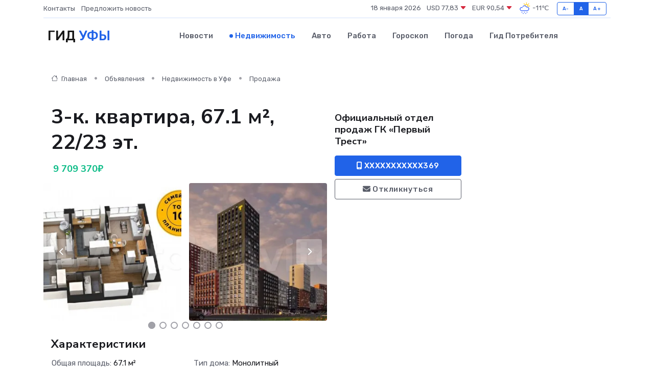

--- FILE ---
content_type: text/html; charset=UTF-8
request_url: https://ufa-gid.ru/realty/3-k-kvartira-67-1-m-22-23-et_343024.htm
body_size: 8687
content:
<!DOCTYPE html>
<html lang="ru">
<head>
	<meta charset="utf-8">
	<meta name="csrf-token" content="moVodj2AqExcJzDDUhEjFHrqzpzGW8OTMWQGK5qn">
    <meta http-equiv="X-UA-Compatible" content="IE=edge">
    <meta name="viewport" content="width=device-width, initial-scale=1">
    <title>3-к. квартира, 67.1 м², 22/23 эт. - купить, продать, сдать или снять в Уфе на ufa-gid.ru</title>
    <meta name="description" property="description" content="3-к. квартира, 67.1 м², 22/23 эт. - объявление о покупке, продаже или аренде в Уфе на ufa-gid.ru">
    
    <meta property="fb:pages" content="105958871990207" />
    <link rel="shortcut icon" type="image/x-icon" href="https://ufa-gid.ru/favicon.svg">
    <link rel="canonical" href="https://ufa-gid.ru/realty/3-k-kvartira-67-1-m-22-23-et_343024.htm">
    <link rel="preconnect" href="https://fonts.gstatic.com">
    <link rel="dns-prefetch" href="https://fonts.googleapis.com">
    <link rel="dns-prefetch" href="https://pagead2.googlesyndication.com">
    <link rel="dns-prefetch" href="https://res.cloudinary.com">
    <link href="https://fonts.googleapis.com/css2?family=Nunito+Sans:wght@400;700&family=Rubik:wght@400;500;700&display=swap" rel="stylesheet">
    <link rel="stylesheet" type="text/css" href="https://ufa-gid.ru/assets/font-awesome/css/all.min.css">
    <link rel="stylesheet" type="text/css" href="https://ufa-gid.ru/assets/bootstrap-icons/bootstrap-icons.css">
    <link rel="stylesheet" type="text/css" href="https://ufa-gid.ru/assets/tiny-slider/tiny-slider.css">
    <link rel="stylesheet" type="text/css" href="https://ufa-gid.ru/assets/glightbox/css/glightbox.min.css">
    <link rel="stylesheet" type="text/css" href="https://ufa-gid.ru/assets/plyr/plyr.css">
    <link id="style-switch" rel="stylesheet" type="text/css" href="https://ufa-gid.ru/assets/css/style.css">
    <link rel="stylesheet" type="text/css" href="https://ufa-gid.ru/assets/css/style2.css">

    <meta name="twitter:card" content="summary">
    <meta name="twitter:site" content="@mysite">
    <meta name="twitter:title" content="3-к. квартира, 67.1 м², 22/23 эт. - купить, продать, сдать или снять в Уфе на ufa-gid.ru">
    <meta name="twitter:description" content="3-к. квартира, 67.1 м², 22/23 эт. - объявление о покупке, продаже или аренде в Уфе на ufa-gid.ru">
    <meta name="twitter:creator" content="@mysite">
    <meta name="twitter:image:src" content="https://ufa-gid.ru/images/logo.gif">
    <meta name="twitter:domain" content="ufa-gid.ru">
    <meta name="twitter:card" content="summary_large_image" /><meta name="twitter:image" content="https://ufa-gid.ru/images/logo.gif">

    <meta property="og:url" content="http://ufa-gid.ru/realty/3-k-kvartira-67-1-m-22-23-et_343024.htm">
    <meta property="og:title" content="3-к. квартира, 67.1 м², 22/23 эт. - купить, продать, сдать или снять в Уфе на ufa-gid.ru">
    <meta property="og:description" content="3-к. квартира, 67.1 м², 22/23 эт. - объявление о покупке, продаже или аренде в Уфе на ufa-gid.ru">
    <meta property="og:type" content="website">
    <meta property="og:image" content="https://ufa-gid.ru/images/logo.gif">
    <meta property="og:locale" content="ru_RU">
    <meta property="og:site_name" content="Гид Уфы">
    

    <link rel="image_src" href="https://ufa-gid.ru/images/logo.gif" />

    <link rel="alternate" type="application/rss+xml" href="https://ufa-gid.ru/feed" title="Уфа: гид, новости, афиша">
        <script async src="https://pagead2.googlesyndication.com/pagead/js/adsbygoogle.js"></script>
    <script>
        (adsbygoogle = window.adsbygoogle || []).push({
            google_ad_client: "ca-pub-0899253526956684",
            enable_page_level_ads: true
        });
    </script>
        
    
    
    
    <script>if (window.top !== window.self) window.top.location.replace(window.self.location.href);</script>
    <script>if(self != top) { top.location=document.location;}</script>

<!-- Google tag (gtag.js) -->
<script async src="https://www.googletagmanager.com/gtag/js?id=G-71VQP5FD0J"></script>
<script>
  window.dataLayer = window.dataLayer || [];
  function gtag(){dataLayer.push(arguments);}
  gtag('js', new Date());

  gtag('config', 'G-71VQP5FD0J');
</script>
</head>
<body>
<script type="text/javascript" > (function(m,e,t,r,i,k,a){m[i]=m[i]||function(){(m[i].a=m[i].a||[]).push(arguments)}; m[i].l=1*new Date();k=e.createElement(t),a=e.getElementsByTagName(t)[0],k.async=1,k.src=r,a.parentNode.insertBefore(k,a)}) (window, document, "script", "https://mc.yandex.ru/metrika/tag.js", "ym"); ym(54009490, "init", {}); ym(86840228, "init", { clickmap:true, trackLinks:true, accurateTrackBounce:true, webvisor:true });</script> <noscript><div><img src="https://mc.yandex.ru/watch/54009490" style="position:absolute; left:-9999px;" alt="" /><img src="https://mc.yandex.ru/watch/86840228" style="position:absolute; left:-9999px;" alt="" /></div></noscript>
<script type="text/javascript">
    new Image().src = "//counter.yadro.ru/hit?r"+escape(document.referrer)+((typeof(screen)=="undefined")?"":";s"+screen.width+"*"+screen.height+"*"+(screen.colorDepth?screen.colorDepth:screen.pixelDepth))+";u"+escape(document.URL)+";h"+escape(document.title.substring(0,150))+";"+Math.random();
</script>
<!-- Rating@Mail.ru counter -->
<script type="text/javascript">
var _tmr = window._tmr || (window._tmr = []);
_tmr.push({id: "3138453", type: "pageView", start: (new Date()).getTime()});
(function (d, w, id) {
  if (d.getElementById(id)) return;
  var ts = d.createElement("script"); ts.type = "text/javascript"; ts.async = true; ts.id = id;
  ts.src = "https://top-fwz1.mail.ru/js/code.js";
  var f = function () {var s = d.getElementsByTagName("script")[0]; s.parentNode.insertBefore(ts, s);};
  if (w.opera == "[object Opera]") { d.addEventListener("DOMContentLoaded", f, false); } else { f(); }
})(document, window, "topmailru-code");
</script><noscript><div>
<img src="https://top-fwz1.mail.ru/counter?id=3138453;js=na" style="border:0;position:absolute;left:-9999px;" alt="Top.Mail.Ru" />
</div></noscript>
<!-- //Rating@Mail.ru counter -->

<header class="navbar-light navbar-sticky header-static">
    <div class="navbar-top d-none d-lg-block small">
        <div class="container">
            <div class="d-md-flex justify-content-between align-items-center my-1">
                <!-- Top bar left -->
                <ul class="nav">
                    <li class="nav-item">
                        <a class="nav-link ps-0" href="https://ufa-gid.ru/contacts">Контакты</a>
                    </li>
                    <li class="nav-item">
                        <a class="nav-link ps-0" href="https://ufa-gid.ru/sendnews">Предложить новость</a>
                    </li>
                    
                </ul>
                <!-- Top bar right -->
                <div class="d-flex align-items-center">
                    
                    <ul class="list-inline mb-0 text-center text-sm-end me-3">
						<li class="list-inline-item">
							<span>18 января 2026</span>
						</li>
                        <li class="list-inline-item">
                            <a class="nav-link px-0" href="https://ufa-gid.ru/currency">
                                <span>USD 77,83 <i class="bi bi-caret-down-fill text-danger"></i></span>
                            </a>
						</li>
                        <li class="list-inline-item">
                            <a class="nav-link px-0" href="https://ufa-gid.ru/currency">
                                <span>EUR 90,54 <i class="bi bi-caret-down-fill text-danger"></i></span>
                            </a>
						</li>
						<li class="list-inline-item">
                            <a class="nav-link px-0" href="https://ufa-gid.ru/pogoda">
                                <svg xmlns="http://www.w3.org/2000/svg" width="25" height="25" viewBox="0 0 30 30"><path fill="#315EFB" d="M18 26a1 1 0 1 0 0 2 1 1 0 0 0 0-2m-6 0a1 1 0 1 0 0 2 1 1 0 0 0 0-2m9-3a1 1 0 1 0 0 2 1 1 0 0 0 0-2m-6 0a1 1 0 1 0 0 2 1 1 0 0 0 0-2m-5 1a1 1 0 1 1-2 0 1 1 0 0 1 2 0zM0 0v30V0zm30 0v30V0zm-4.964 13.066a4.948 4.948 0 0 1 0 5.868A4.99 4.99 0 0 1 20.99 21H8.507a4.49 4.49 0 0 1-3.64-1.86 4.458 4.458 0 0 1 0-5.281A4.491 4.491 0 0 1 8.506 12c.686 0 1.37.159 1.996.473a.5.5 0 0 1 .16.766l-.33.399a.502.502 0 0 1-.598.132 2.976 2.976 0 0 0-3.346.608 3.007 3.007 0 0 0 .334 4.532c.527.396 1.177.59 1.836.59H20.94a3.54 3.54 0 0 0 2.163-.711 3.497 3.497 0 0 0 1.358-3.206 3.45 3.45 0 0 0-.706-1.727A3.486 3.486 0 0 0 20.99 12.5c-.07 0-.138.016-.208.02-.328.02-.645.085-.947.192a.496.496 0 0 1-.63-.287 4.637 4.637 0 0 0-.445-.874 4.495 4.495 0 0 0-.584-.733A4.461 4.461 0 0 0 14.998 9.5a4.46 4.46 0 0 0-3.177 1.318 2.326 2.326 0 0 0-.135.147.5.5 0 0 1-.592.131 5.78 5.78 0 0 0-.453-.19.5.5 0 0 1-.21-.79A5.97 5.97 0 0 1 14.998 8a5.97 5.97 0 0 1 4.237 1.757c.398.399.704.85.966 1.319.262-.042.525-.076.79-.076a4.99 4.99 0 0 1 4.045 2.066zM0 0v30V0zm30 0v30V0z"></path><path fill="#FFC000" d="M25.335 3.313a.5.5 0 0 0-.708 0l-1.414 1.414a.5.5 0 0 0 0 .707l.354.353a.5.5 0 0 0 .707 0l1.413-1.414a.5.5 0 0 0 0-.707l-.352-.353zm-10.958 0a.5.5 0 0 0-.708 0l-.353.353a.5.5 0 0 0 0 .707l1.414 1.414a.5.5 0 0 0 .707 0l.354-.353a.5.5 0 0 0 0-.707l-1.414-1.414zM25.501 8.75a.5.5 0 0 0-.5.5v.5a.5.5 0 0 0 .5.5h2a.5.5 0 0 0 .499-.5v-.5a.5.5 0 0 0-.5-.5h-2zM19.25 1a.5.5 0 0 0-.499.5v2a.5.5 0 0 0 .5.5h.5a.5.5 0 0 0 .5-.5v-2a.5.5 0 0 0-.5-.5h-.5zm-3.98 7.025C15.883 6.268 17.536 5 19.5 5A4.5 4.5 0 0 1 24 9.5c0 .784-.22 1.511-.572 2.153a4.997 4.997 0 0 0-1.406-.542A2.976 2.976 0 0 0 22.5 9.5c0-1.655-1.346-3-3-3a3 3 0 0 0-2.74 1.791 5.994 5.994 0 0 0-1.49-.266zM0 0v30V0zm30 0v30V0z"></path></svg>
                                <span>-11&#8451;</span>
                            </a>
						</li>
					</ul>

                    <!-- Font size accessibility START -->
                    <div class="btn-group me-2" role="group" aria-label="font size changer">
                        <input type="radio" class="btn-check" name="fntradio" id="font-sm">
                        <label class="btn btn-xs btn-outline-primary mb-0" for="font-sm">A-</label>

                        <input type="radio" class="btn-check" name="fntradio" id="font-default" checked>
                        <label class="btn btn-xs btn-outline-primary mb-0" for="font-default">A</label>

                        <input type="radio" class="btn-check" name="fntradio" id="font-lg">
                        <label class="btn btn-xs btn-outline-primary mb-0" for="font-lg">A+</label>
                    </div>

                    
                </div>
            </div>
            <!-- Divider -->
            <div class="border-bottom border-2 border-primary opacity-1"></div>
        </div>
    </div>

    <!-- Logo Nav START -->
    <nav class="navbar navbar-expand-lg">
        <div class="container">
            <!-- Logo START -->
            <a class="navbar-brand" href="https://ufa-gid.ru" style="text-align: end;">
                
                			<span class="ms-2 fs-3 text-uppercase fw-normal">Гид <span style="color: #2163e8;">Уфы</span></span>
                            </a>
            <!-- Logo END -->

            <!-- Responsive navbar toggler -->
            <button class="navbar-toggler ms-auto" type="button" data-bs-toggle="collapse"
                data-bs-target="#navbarCollapse" aria-controls="navbarCollapse" aria-expanded="false"
                aria-label="Toggle navigation">
                <span class="text-body h6 d-none d-sm-inline-block">Menu</span>
                <span class="navbar-toggler-icon"></span>
            </button>

            <!-- Main navbar START -->
            <div class="collapse navbar-collapse" id="navbarCollapse">
                <ul class="navbar-nav navbar-nav-scroll mx-auto">
                                        <li class="nav-item"> <a class="nav-link" href="https://ufa-gid.ru/news">Новости</a></li>
                                        <li class="nav-item"> <a class="nav-link active" href="https://ufa-gid.ru/realty">Недвижимость</a></li>
                                        <li class="nav-item"> <a class="nav-link" href="https://ufa-gid.ru/auto">Авто</a></li>
                                        <li class="nav-item"> <a class="nav-link" href="https://ufa-gid.ru/job">Работа</a></li>
                                        <li class="nav-item"> <a class="nav-link" href="https://ufa-gid.ru/horoscope">Гороскоп</a></li>
                                        <li class="nav-item"> <a class="nav-link" href="https://ufa-gid.ru/pogoda">Погода</a></li>
                                        <li class="nav-item"> <a class="nav-link" href="https://ufa-gid.ru/poleznoe">Гид потребителя</a></li>
                                    </ul>
            </div>
            <!-- Main navbar END -->

            
        </div>
    </nav>
    <!-- Logo Nav END -->
</header>
    <main>
        <section class="pt-3 pb-0">
            <div class="container">
                <section class="pt-3 pb-0">
                    <div class="container">
                        <div class="row">
                            <div class="col-lg-9">
                                <!-- Categorie Detail START -->
                                <div class="mb-4">
                                    <nav aria-label="breadcrumb">
                                        <ol class="breadcrumb breadcrumb-dots">
                                            <li class="breadcrumb-item"><a href="https://ufa-gid.ru"><i
                                                        class="bi bi-house me-1"></i>
                                                    Главная</a>
                                            </li>
                                            <li class="breadcrumb-item"> Объявления</li>
                                            <li class="breadcrumb-item"><a href="https://ufa-gid.ru/realty"> Недвижимость
                                                    в Уфе</a></li>
                                            <li class="breadcrumb-item"> Продажа</li>
                                            
                                        </ol>
                                    </nav>
                                </div>
                            </div>
                        </div>
                        <div class="row" itemscope itemtype="http://schema.org/Product">
                            <div class="col-lg-6">
                                <h1 class="display-6" itemprop="name"> 3-к. квартира, 67.1 м², 22/23 эт.</h1>
                                <div class="d-md-flex text-start text-success my-3 h5" itemprop="offers" itemscope itemtype="http://schema.org/Offer">
                                    <meta itemprop="availability" content="https://schema.org/LimitedAvailability" />
                                    <meta itemprop="priceCurrency" content="RUB" />
                                    <span class="ms-1" itemprop="price" content="9709370">9 709 370₽</span>
                                </div>
                                <div class="row mb-4 tiny-slider">
                                    <div class="tiny-slider-inner" data-arrow="true" data-dots="true" data-autoplay="false" data-autoheight="true" data-gutter="15" data-items="2">
                                        <!-- Slider items -->
                                                                                                                        <div class="item">
                                            <a href="https://res.cloudinary.com/dydwjm2ai/image/upload/zz6jbefswzlv9aleqhy3.webp" data-glightbox data-gallery="gallery">
                                                <img class="rounded" src="https://res.cloudinary.com/dydwjm2ai/image/upload/h_300,w_300,c_fill/zz6jbefswzlv9aleqhy3.webp">
                                            </a>
                                        </div>
                                                                                <div class="item">
                                            <a href="https://res.cloudinary.com/dydwjm2ai/image/upload/cisjphppbv7njnhfgohp.webp" data-glightbox data-gallery="gallery">
                                                <img class="rounded" src="https://res.cloudinary.com/dydwjm2ai/image/upload/h_300,w_300,c_fill/cisjphppbv7njnhfgohp.webp">
                                            </a>
                                        </div>
                                                                                <div class="item">
                                            <a href="https://res.cloudinary.com/dydwjm2ai/image/upload/upqypas1iuknqifn2cu2.webp" data-glightbox data-gallery="gallery">
                                                <img class="rounded" src="https://res.cloudinary.com/dydwjm2ai/image/upload/h_300,w_300,c_fill/upqypas1iuknqifn2cu2.webp">
                                            </a>
                                        </div>
                                                                                <div class="item">
                                            <a href="https://res.cloudinary.com/dydwjm2ai/image/upload/zwydonfrd8ptegx3hpzh.webp" data-glightbox data-gallery="gallery">
                                                <img class="rounded" src="https://res.cloudinary.com/dydwjm2ai/image/upload/h_300,w_300,c_fill/zwydonfrd8ptegx3hpzh.webp">
                                            </a>
                                        </div>
                                                                                <div class="item">
                                            <a href="https://res.cloudinary.com/dydwjm2ai/image/upload/z4saqztiwbmkxylfwwc5.webp" data-glightbox data-gallery="gallery">
                                                <img class="rounded" src="https://res.cloudinary.com/dydwjm2ai/image/upload/h_300,w_300,c_fill/z4saqztiwbmkxylfwwc5.webp">
                                            </a>
                                        </div>
                                                                                <div class="item">
                                            <a href="https://res.cloudinary.com/dydwjm2ai/image/upload/tzgave4irm7wbjkjtqcj.webp" data-glightbox data-gallery="gallery">
                                                <img class="rounded" src="https://res.cloudinary.com/dydwjm2ai/image/upload/h_300,w_300,c_fill/tzgave4irm7wbjkjtqcj.webp">
                                            </a>
                                        </div>
                                                                                <div class="item">
                                            <a href="https://res.cloudinary.com/dydwjm2ai/image/upload/ksmjo7nfcxzmkzhwvigz.webp" data-glightbox data-gallery="gallery">
                                                <img class="rounded" src="https://res.cloudinary.com/dydwjm2ai/image/upload/h_300,w_300,c_fill/ksmjo7nfcxzmkzhwvigz.webp">
                                            </a>
                                        </div>
                                                                                <div class="item">
                                            <a href="https://res.cloudinary.com/dydwjm2ai/image/upload/htcpqufhtntz0vvhbiex.webp" data-glightbox data-gallery="gallery">
                                                <img class="rounded" src="https://res.cloudinary.com/dydwjm2ai/image/upload/h_300,w_300,c_fill/htcpqufhtntz0vvhbiex.webp">
                                            </a>
                                        </div>
                                                                                <div class="item">
                                            <a href="https://res.cloudinary.com/dydwjm2ai/image/upload/iwn3rk6dpmqzna4zxyrj.webp" data-glightbox data-gallery="gallery">
                                                <img class="rounded" src="https://res.cloudinary.com/dydwjm2ai/image/upload/h_300,w_300,c_fill/iwn3rk6dpmqzna4zxyrj.webp">
                                            </a>
                                        </div>
                                                                                <div class="item">
                                            <a href="https://res.cloudinary.com/dydwjm2ai/image/upload/ml7b9kznkbcqpw3m864w.webp" data-glightbox data-gallery="gallery">
                                                <img class="rounded" src="https://res.cloudinary.com/dydwjm2ai/image/upload/h_300,w_300,c_fill/ml7b9kznkbcqpw3m864w.webp">
                                            </a>
                                        </div>
                                                                                <div class="item">
                                            <a href="https://res.cloudinary.com/dydwjm2ai/image/upload/lue505shnsxt0uhobwla.webp" data-glightbox data-gallery="gallery">
                                                <img class="rounded" src="https://res.cloudinary.com/dydwjm2ai/image/upload/h_300,w_300,c_fill/lue505shnsxt0uhobwla.webp">
                                            </a>
                                        </div>
                                                                                <div class="item">
                                            <a href="https://res.cloudinary.com/dydwjm2ai/image/upload/ce7van19ucwwyee7rv5m.webp" data-glightbox data-gallery="gallery">
                                                <img class="rounded" src="https://res.cloudinary.com/dydwjm2ai/image/upload/h_300,w_300,c_fill/ce7van19ucwwyee7rv5m.webp">
                                            </a>
                                        </div>
                                                                                <div class="item">
                                            <a href="https://res.cloudinary.com/dydwjm2ai/image/upload/autxdm5hwaiwnmm6sbeo.webp" data-glightbox data-gallery="gallery">
                                                <img class="rounded" src="https://res.cloudinary.com/dydwjm2ai/image/upload/h_300,w_300,c_fill/autxdm5hwaiwnmm6sbeo.webp">
                                            </a>
                                        </div>
                                                                                <div class="item">
                                            <a href="https://res.cloudinary.com/dydwjm2ai/image/upload/voq8uu6tejpbjmapugjr.webp" data-glightbox data-gallery="gallery">
                                                <img class="rounded" src="https://res.cloudinary.com/dydwjm2ai/image/upload/h_300,w_300,c_fill/voq8uu6tejpbjmapugjr.webp">
                                            </a>
                                        </div>
                                                                            </div>
                                </div> 
                                <h4>Характеристики</h4>
                                <div class="row mb-4">
                                    <ul class="list-group list-group-flush col-md-6 col-lg-6 col-sm-12">
                                                                            <li class="list-group-item py-1 border-0">Общая площадь: <span class="text-dark">67.1 м²</span></li>
                                                                                                                <li class="list-group-item py-1 border-0">Этаж: <span class="text-dark">22</span></li>
                                                                                                                <li class="list-group-item py-1 border-0">Комнат в квартире: <span class="text-dark">3</span></li>
                                                                                                                <li class="list-group-item py-1 border-0">Жилая площадь: <span class="text-dark">38.1 м²</span></li>
                                     </ul><ul class="list-group list-group-flush col-md-6 col-lg-6 col-sm-12">                                                                             <li class="list-group-item py-1 border-0">Тип дома: <span class="text-dark">Монолитный</span></li>
                                                                                                                <li class="list-group-item py-1 border-0">Площадь кухни: <span class="text-dark">6 м²</span></li>
                                                                                                                <li class="list-group-item py-1 border-0">Этажей в доме: <span class="text-dark">23</span></li>
                                                                                                            </ul>
                                </div>
                                <h4>Описание</h4>
                                <p itemprop="description">
                                    Продается 3-к квартира в ЖК «Новатор» - по адресу: Литер 4.2, Секция Е. 22-й этаж 23- этажного жилого дома, общая площадь 67.10 кв. м., жилая площадь 38.10 кв. м. от ГК "Первый Трест". Срок окончания строительства: 1 квартал 2023 года.<br />
<br />
ЖК «Новатор» - идеальный выбор для людей, предпочитающих уникальные решения. Он воплощает в себе по-настоящему инновационный подход к архитектуре и имеет узнаваемый облик. Несмотря на свои внушительные размеры, благодаря использованию пространственного метода структурирования объемов на небольшие блоки, комплекс становится более сомасштабным человеку и гармонично вписывается в окружающую среду современного города.<br />
Преимущества ЖК «Новатор»: <br />
 — централизованная система кондиционирования обеспечит чистым, свежим воздухом и создаст оптимальный микроклимат в квартире;<br />
 — сложная конфигурация домов с кубическими фрагментами выгодно отличает его от типовой застройки и привносит в городской облик новые черты;<br />
 — удобные планировочные решения и продуманная конфигурация комнат позволят без проблем расставить мебель и обеспечат комфорт вашего проживания;<br />
 — в холле жилого комплекса Вас будут встречать звуки природы и пение птиц;<br />
 — в просторных парадных с дизайнерской отделкой предусмотрены удобные зоны отдыха;<br />
 — колясочные и велосипедные на первом этаже облегчат жизнь молодым мамам и освободят дополнительное место в ваших коридорах;<br />
 — закрытый двор и система видеонаблюдения установленная по всему периметру территории, в холлах и лифтах обеспечат вам и вашей семье безопасность;<br />
 — лифтовые шахты отделены от прилегающих квартир увеличенным воздушным карманом, что способствует дополнительной шумоизоляции квартир;<br />
 — лифтовое сообщение паркинга с жилыми этажами обеспечит удобство пользования подземной парковкой;<br />
 — квартиры будут полностью готовы к нанесению финишных отделочных материалов;<br />
 — удобное расположение в географическом центре города позволяет легко добираться до любой точки города и др.<br />
Инфраструктура<br />
<br />
В инфраструктуру жилого комплекса входят уникальные детские площадки, зона CrossFit, гипермаркеты, кинотеатр «Искра», ТРЦ «Планета», ипподром «Акбузат», кафе и рестораны, офисы ведущих банков РФ, аптеки, детские сады, школы, салоны красоты и др.<br />
<br />
Безопасность покупателя<br />
<br />
Строительство ЖК «Новатор» ведётся по программе проектного финансирования с использованием счетов эскроу в АО «Банк ДОМ.РФ».<br />
<br />
Возможно приобретение квартиры на различных условиях<br />
 — 100% оплата<br />
 — ипотека от 20 ведущих банков страны (в том числе ипотека без первоначального взноса, военная ипотека)<br />
 — рассрочка<br />
 — принимаются материнский капитал и жилищный сертификат<br />
 — действует программа Trade-in! Бесплатно поможем продать вашу старую квартиру и выбрать новую в нашем комплексе!<br />
Группа компаний «Первый Трест» полностью перешла на дистанционный формат продажи квартир, машиномест и коммерческих помещений во всех жилых комплексах.
                                </p>
                                <h4>Адрес</h4>
                                <p itemscope itemtype="http://schema.org/Place">
                                    <meta itemprop="name" content="3-к. квартира, 67.1 м², 22/23 эт." />
                                    <meta itemprop="address" content="ул. Энтузиастов/Рудольфа Нуреева/Мусы Гареева, стр. 4.2" />
                                    <i class="bi bi-geo-alt-fill"></i> ул. Энтузиастов/Рудольфа Нуреева/Мусы Гареева, стр. 4.2
                                </p>
                                <div id="view-map" style="height: 300px;"></div>
                                <hr>
                            </div>
                            <div class="col-lg-3">
                                <aside>
                                    <div class="my-3">
                                        <h5 class="m-0">Официальный отдел продаж ГК «Первый Трест»</h5>
                                        
                                    </div>
                                    <div class="col-md-12 text-start">
                                        <button class="btn btn-primary w-100" type="submit"><i class="fas fa-mobile-alt"></i> XXXXXXXXXXX369</button>
                                    </div>
                                    <div class="col-md-12 text-start">
                                        <button class="btn btn-outline-secondary w-100" type="submit"><i class="fas fa-envelope"></i> Откликнуться</button>
                                    </div>
                                </aside>
                            </div>
                            <div class="col-lg-3">
                                                            </div>
                        </div>
                    </div>
                </section>
                <div class="index-section">
                    <div class="row">
                        <div class="col-sm-12">
                                                        Сеть городских порталов: <a href="https://kyzyl-gid.ru/realty" title="Купить квартиру в Кызыле" target="_blank">Купить квартиру в Кызыле</a>
                        </div>
                    </div>
                </div>
                <div class="l-content-separator"></div>
            </div>
        </section>
    </main>
<footer class="bg-dark pt-5">
    
    <!-- Footer copyright START -->
    <div class="bg-dark-overlay-3 mt-5">
        <div class="container">
            <div class="row align-items-center justify-content-md-between py-4">
                <div class="col-md-6">
                    <!-- Copyright -->
                    <div class="text-center text-md-start text-primary-hover text-muted">
                        &#169;2026 Уфа. Все права защищены.
                    </div>
                </div>
                
            </div>
        </div>
    </div>
    <!-- Footer copyright END -->
    <script type="application/ld+json">
        {"@context":"https:\/\/schema.org","@type":"Organization","name":"\u0423\u0444\u0430 - \u0433\u0438\u0434, \u043d\u043e\u0432\u043e\u0441\u0442\u0438, \u0430\u0444\u0438\u0448\u0430","url":"https:\/\/ufa-gid.ru","sameAs":["https:\/\/vk.com\/public207891896","https:\/\/t.me\/ufa_gid"]}
    </script>
</footer>
<!-- Back to top -->
<div class="back-top"><i class="bi bi-arrow-up-short"></i></div>
<script src="https://api-maps.yandex.ru/2.1/?apikey=d4389c3b-67a8-41a1-a66d-6072fc03c720&lang=ru_RU" type="text/javascript"></script>
<script type="text/javascript">
    ymaps.ready(init);
    function init(){
        var myMap = new ymaps.Map("view-map", {
            // Координаты центра карты.
            center: [54.75805, 56.02988],
            // Уровень масштабирования. Допустимые значения:
            // от 0 (весь мир) до 19.
            zoom: 15,
            controls: ['zoomControl', 'typeSelector', 'fullscreenControl', 'geolocationControl']
        });
        var myPlacemark = new ymaps.Placemark([54.75805, 56.02988]);
        myMap.geoObjects.add(myPlacemark);
    }
</script>
<script src="https://ufa-gid.ru/assets/bootstrap/js/bootstrap.bundle.min.js"></script>
<script src="https://ufa-gid.ru/assets/tiny-slider/tiny-slider.js"></script>
<script src="https://ufa-gid.ru/assets/sticky-js/sticky.min.js"></script>
<script src="https://ufa-gid.ru/assets/glightbox/js/glightbox.min.js"></script>
<script src="https://ufa-gid.ru/assets/plyr/plyr.js"></script>
<script src="https://ufa-gid.ru/assets/js/functions.js"></script>
<script src="https://yastatic.net/share2/share.js" async></script>
<script defer src="https://static.cloudflareinsights.com/beacon.min.js/vcd15cbe7772f49c399c6a5babf22c1241717689176015" integrity="sha512-ZpsOmlRQV6y907TI0dKBHq9Md29nnaEIPlkf84rnaERnq6zvWvPUqr2ft8M1aS28oN72PdrCzSjY4U6VaAw1EQ==" data-cf-beacon='{"version":"2024.11.0","token":"538b83861b96475eb000078536eec8ca","r":1,"server_timing":{"name":{"cfCacheStatus":true,"cfEdge":true,"cfExtPri":true,"cfL4":true,"cfOrigin":true,"cfSpeedBrain":true},"location_startswith":null}}' crossorigin="anonymous"></script>
</body>
</html>


--- FILE ---
content_type: text/html; charset=utf-8
request_url: https://www.google.com/recaptcha/api2/aframe
body_size: 249
content:
<!DOCTYPE HTML><html><head><meta http-equiv="content-type" content="text/html; charset=UTF-8"></head><body><script nonce="O9OO5XiKsWSBqGpJttNptA">/** Anti-fraud and anti-abuse applications only. See google.com/recaptcha */ try{var clients={'sodar':'https://pagead2.googlesyndication.com/pagead/sodar?'};window.addEventListener("message",function(a){try{if(a.source===window.parent){var b=JSON.parse(a.data);var c=clients[b['id']];if(c){var d=document.createElement('img');d.src=c+b['params']+'&rc='+(localStorage.getItem("rc::a")?sessionStorage.getItem("rc::b"):"");window.document.body.appendChild(d);sessionStorage.setItem("rc::e",parseInt(sessionStorage.getItem("rc::e")||0)+1);localStorage.setItem("rc::h",'1768747090327');}}}catch(b){}});window.parent.postMessage("_grecaptcha_ready", "*");}catch(b){}</script></body></html>